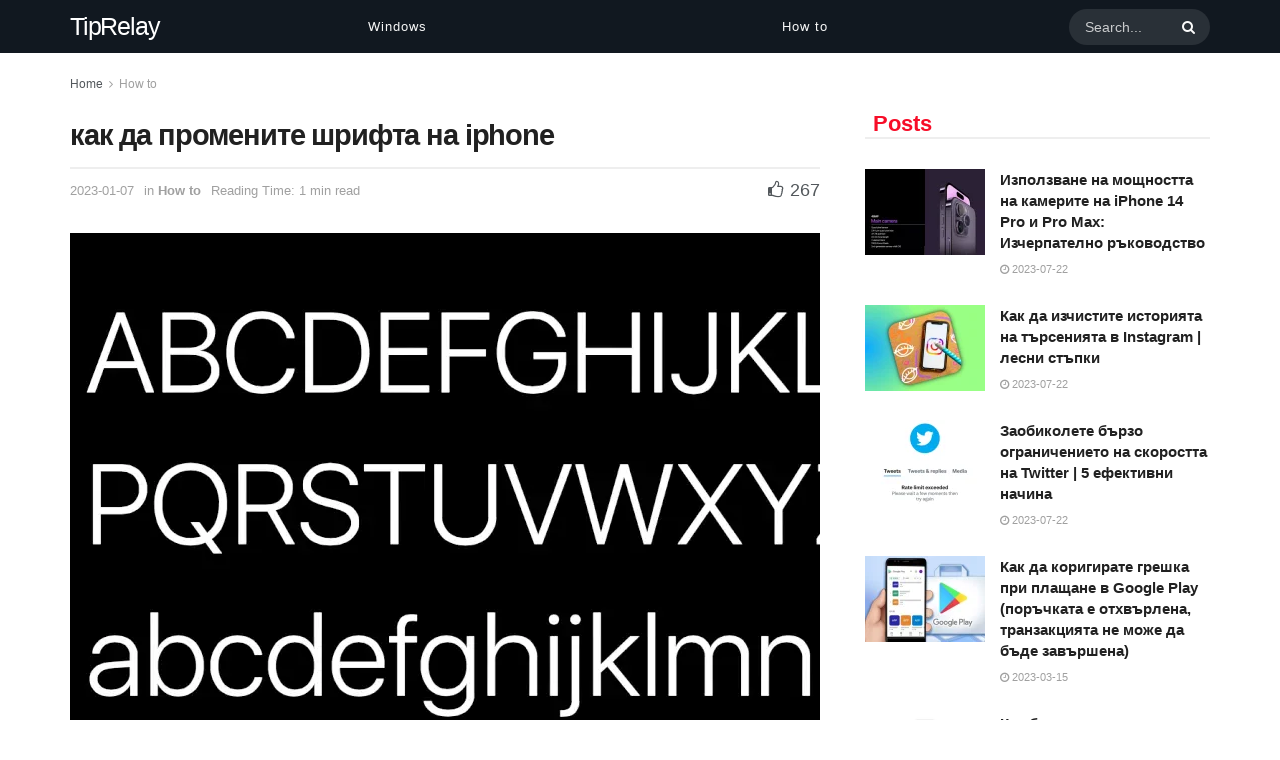

--- FILE ---
content_type: text/html; charset=utf-8
request_url: https://www.google.com/recaptcha/api2/aframe
body_size: 267
content:
<!DOCTYPE HTML><html><head><meta http-equiv="content-type" content="text/html; charset=UTF-8"></head><body><script nonce="EHpAJma_YyqpeJQ-_x-oKQ">/** Anti-fraud and anti-abuse applications only. See google.com/recaptcha */ try{var clients={'sodar':'https://pagead2.googlesyndication.com/pagead/sodar?'};window.addEventListener("message",function(a){try{if(a.source===window.parent){var b=JSON.parse(a.data);var c=clients[b['id']];if(c){var d=document.createElement('img');d.src=c+b['params']+'&rc='+(localStorage.getItem("rc::a")?sessionStorage.getItem("rc::b"):"");window.document.body.appendChild(d);sessionStorage.setItem("rc::e",parseInt(sessionStorage.getItem("rc::e")||0)+1);localStorage.setItem("rc::h",'1768979553243');}}}catch(b){}});window.parent.postMessage("_grecaptcha_ready", "*");}catch(b){}</script></body></html>

--- FILE ---
content_type: application/javascript; charset=utf-8
request_url: https://fundingchoicesmessages.google.com/f/AGSKWxUVg1_UIWgkUHNLa8flEhNlRUUgX3Afh9SSEu3jzoVd8RZha8qnIHbNdPwpzrNXWwXz-ePQK1WzCNu2roXF2jj47FWMREQdv4ObfGuht1pvUvxVmRz41IrejkaD_XPIq7iKL5-CbVkZBS1wcgNcZ7cKddqGk5-TnNpSt8nX-QOc2EIdoj6_PrLsZ1M=/_/ad.html?/channelblockads./plugins/ads-/advertize_.480x60.
body_size: -1292
content:
window['fbe1b9c3-541f-4f62-ae17-4efa284eb723'] = true;

--- FILE ---
content_type: application/javascript; charset=utf-8
request_url: https://fundingchoicesmessages.google.com/f/AGSKWxXXVktlgRdHHlHOy-Bv4f-U5sNieboRUIVioKel7kIW266_aJDKr9bIft2Dg_WN39OFMpCRcRBnWQiGWpZ0Ly93fGqITReblUcwCUKEAO-z69pjkTuJmpOL329CvYyArEptTq8h?fccs=W251bGwsbnVsbCxudWxsLG51bGwsbnVsbCxudWxsLFsxNzY4OTc5NTUxLDU3NzAwMDAwMF0sbnVsbCxudWxsLG51bGwsW251bGwsWzddXSwiaHR0cHM6Ly90aXByZWxheS5jb20vYmcvJUQwJUJBJUQwJUIwJUQwJUJBLSVEMCVCNCVEMCVCMC0lRDAlQkYlRDElODAlRDAlQkUlRDAlQkMlRDAlQjUlRDAlQkQlRDAlQjglRDElODIlRDAlQjUtJUQxJTg4JUQxJTgwJUQwJUI4JUQxJTg0JUQxJTgyJUQwJUIwLSVEMCVCRCVEMCVCMC1pcGhvbmUvIixudWxsLFtbOCwiOW9FQlItNW1xcW8iXSxbOSwiZW4tVVMiXSxbMTksIjIiXSxbMTcsIlswXSJdLFsyNCwiIl0sWzI5LCJmYWxzZSJdXV0
body_size: -233
content:
if (typeof __googlefc.fcKernelManager.run === 'function') {"use strict";this.default_ContributorServingResponseClientJs=this.default_ContributorServingResponseClientJs||{};(function(_){var window=this;
try{
var QH=function(a){this.A=_.t(a)};_.u(QH,_.J);var RH=_.ed(QH);var SH=function(a,b,c){this.B=a;this.params=b;this.j=c;this.l=_.F(this.params,4);this.o=new _.dh(this.B.document,_.O(this.params,3),new _.Qg(_.Qk(this.j)))};SH.prototype.run=function(){if(_.P(this.params,10)){var a=this.o;var b=_.eh(a);b=_.Od(b,4);_.ih(a,b)}a=_.Rk(this.j)?_.be(_.Rk(this.j)):new _.de;_.ee(a,9);_.F(a,4)!==1&&_.G(a,4,this.l===2||this.l===3?1:2);_.Fg(this.params,5)&&(b=_.O(this.params,5),_.hg(a,6,b));return a};var TH=function(){};TH.prototype.run=function(a,b){var c,d;return _.v(function(e){c=RH(b);d=(new SH(a,c,_.A(c,_.Pk,2))).run();return e.return({ia:_.L(d)})})};_.Tk(8,new TH);
}catch(e){_._DumpException(e)}
}).call(this,this.default_ContributorServingResponseClientJs);
// Google Inc.

//# sourceURL=/_/mss/boq-content-ads-contributor/_/js/k=boq-content-ads-contributor.ContributorServingResponseClientJs.en_US.9oEBR-5mqqo.es5.O/d=1/exm=kernel_loader,loader_js_executable/ed=1/rs=AJlcJMwtVrnwsvCgvFVyuqXAo8GMo9641A/m=web_iab_tcf_v2_signal_executable
__googlefc.fcKernelManager.run('\x5b\x5b\x5b8,\x22\x5bnull,\x5b\x5bnull,null,null,\\\x22https:\/\/fundingchoicesmessages.google.com\/f\/AGSKWxWiv7iqN5J3hzrMMqa-U8XM7DUWX_pcF-r9i-yvkV_a0aFM3O4eY25KGs0UvDoXbnGdnjUqoMweyCr7eivuMoHemDzX--a3TqwZJYGQRErrg_33QU7HJCSKPRjtydgKLdcehnTL\\\x22\x5d,null,null,\x5bnull,null,null,\\\x22https:\/\/fundingchoicesmessages.google.com\/el\/AGSKWxXcT3-BlaBvAnwHPjci7H_VPqalPMDeSFedttitJVbHM1LbVGHHZodjfS84otOdqN4NIWdIX3HFGm0TKrAwo8-5FMXWqE6Zuv0izBf3PmipYRUeWHQM5vhqPYk8-XBWqgtIYwVX\\\x22\x5d,null,\x5bnull,\x5b7\x5d\x5d\x5d,\\\x22tiprelay.com\\\x22,1,\\\x22en\\\x22,null,null,null,null,1\x5d\x22\x5d\x5d,\x5bnull,null,null,\x22https:\/\/fundingchoicesmessages.google.com\/f\/AGSKWxUDy4MK_2XKTQLvkWmJG75gf1G7F4t_ts7Mdz4VS9Ubv7I3yZiGVogjp3B6m3puWzdp_NvTuvCo1xIMjurFSTHbgjdKTUSVeRVo2D4H5it_JNDQK5Xh6el1KedOGbnEH8-AHYZd\x22\x5d\x5d');}